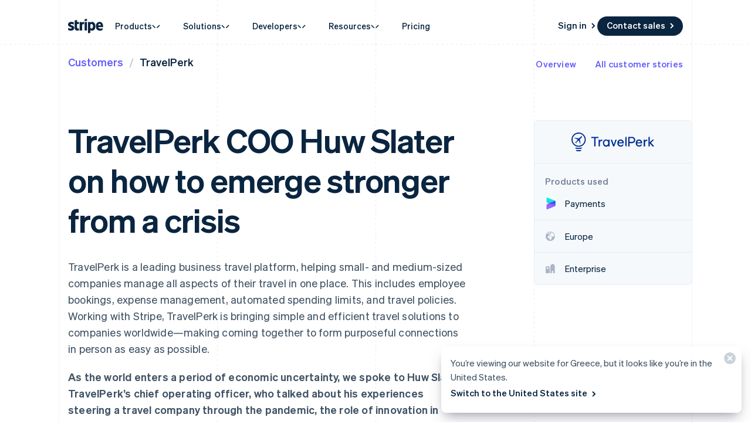

--- FILE ---
content_type: text/css; charset=utf-8
request_url: https://b.stripecdn.com/mkt-statics-srv/assets/v1-AnimatedIcon-0b7478e1f9234aae8838.css
body_size: -319
content:
.AnimatedIcon{--iconSize:40px;--svgSize:96px;width:var(--iconSize);height:var(--iconSize)}.AnimatedIcon__iconContainer{position:relative;left:calc(var(--columnPaddingNormal)*-1)}.AnimatedIcon__icon{position:absolute;top:calc(var(--svgSize)*-1/2 - var(--iconSize)*-1/2);left:0;display:block;pointer-events:none}

--- FILE ---
content_type: text/javascript; charset=utf-8
request_url: https://b.stripecdn.com/mkt-statics-srv/assets/v1-RefreshedProductsNavGroup-EQYU66L3.js
body_size: -163
content:
import"./v1-chunk-QAMXPDSP.js";import{b as o,c as n}from"./v1-chunk-ZDR7RJND.js";import{j as m}from"./v1-chunk-KWARAS4N.js";var s=class extends o{constructor(){super(...arguments);this.movementX=1;this.mouseMove=e=>{let t=e.movementX>0?1:-1;e.clientY<=120||Math.abs(e.movementX)<Math.abs(e.movementY)||t!==this.movementX&&Math.abs(e.movementX)>2&&(this.movementX=t,requestAnimationFrame(()=>{this.setStyles()}))};this.mouseEnter=()=>{this.movementX=1,this.setStyles()};this.setStyles=()=>{var e,t;(e=this.el.parentElement)==null||e.style.setProperty("--mouse-in-dir",this.movementX>0?"right":"left"),(t=this.el.parentElement)==null||t.style.setProperty("--mouse-out-dir",this.movementX>0?"left":"right")}}connect(){return m(this,null,function*(){this.el.addEventListener("mousemove",this.mouseMove),this.el.addEventListener("mouseenter",this.mouseMove)})}disconnect(){this.el.removeEventListener("mousemove",this.mouseMove),this.el.removeEventListener("mouseenter",this.mouseEnter)}};n.register("RefreshedProductsNavGroup",s);


--- FILE ---
content_type: text/javascript; charset=utf-8
request_url: https://b.stripecdn.com/mkt-statics-srv/assets/v1-chunk-OABQ5DF7.js
body_size: 15004
content:
import{e as Be}from"./v1-chunk-KWARAS4N.js";function _e(r,t){if(typeof t!="function"&&t!==null)throw new TypeError("Super expression must either be null or a function");r.prototype=Object.create(t&&t.prototype,{constructor:{value:r,writable:!0,configurable:!0}}),Object.defineProperty(r,"prototype",{writable:!1}),t&&Ae(r,t)}function Ae(r,t){return(Ae=Object.setPrototypeOf?Object.setPrototypeOf.bind():function(i,e){return i.__proto__=e,i})(r,t)}function ke(r){var t=function(){if(typeof Reflect>"u"||!Reflect.construct||Reflect.construct.sham)return!1;if(typeof Proxy=="function")return!0;try{return Boolean.prototype.valueOf.call(Reflect.construct(Boolean,[],function(){})),!0}catch{return!1}}();return function(){var i,e=fe(r);if(t){var o=fe(this).constructor;i=Reflect.construct(e,arguments,o)}else i=e.apply(this,arguments);return Je(this,i)}}function Je(r,t){if(t&&(q(t)==="object"||typeof t=="function"))return t;if(t!==void 0)throw new TypeError("Derived constructors may only return object or undefined");return function(i){if(i===void 0)throw new ReferenceError("this hasn't been initialised - super() hasn't been called");return i}(r)}function fe(r){return(fe=Object.setPrototypeOf?Object.getPrototypeOf.bind():function(t){return t.__proto__||Object.getPrototypeOf(t)})(r)}function Se(r,t){var i=typeof Symbol<"u"&&r[Symbol.iterator]||r["@@iterator"];if(!i){if(Array.isArray(r)||(i=be(r))||t&&r&&typeof r.length=="number"){i&&(r=i);var e=0,o=function(){};return{s:o,n:function(){return e>=r.length?{done:!0}:{done:!1,value:r[e++]}},e:function(a){throw a},f:o}}throw new TypeError(`Invalid attempt to iterate non-iterable instance.
In order to be iterable, non-array objects must have a [Symbol.iterator]() method.`)}var s,c=!0,n=!1;return{s:function(){i=i.call(r)},n:function(){var a=i.next();return c=a.done,a},e:function(a){n=!0,s=a},f:function(){try{c||i.return==null||i.return()}finally{if(n)throw s}}}}function y(){y=function(){return r};var r={},t=Object.prototype,i=t.hasOwnProperty,e=Object.defineProperty||function(m,l,u){m[l]=u.value},o=typeof Symbol=="function"?Symbol:{},s=o.iterator||"@@iterator",c=o.asyncIterator||"@@asyncIterator",n=o.toStringTag||"@@toStringTag";function a(m,l,u){return Object.defineProperty(m,l,{value:u,enumerable:!0,configurable:!0,writable:!0}),m[l]}try{a({},"")}catch{a=function(l,u,g){return l[u]=g}}function h(m,l,u,g){var d=l&&l.prototype instanceof f?l:f,_=Object.create(d.prototype),L=new oe(g||[]);return e(_,"_invoke",{value:Fe(m,u,L)}),_}function p(m,l,u){try{return{type:"normal",arg:m.call(l,u)}}catch(g){return{type:"throw",arg:g}}}r.wrap=h;var v={};function f(){}function k(){}function b(){}var w={};a(w,s,function(){return this});var O=Object.getPrototypeOf,R=O&&O(O(ne([])));R&&R!==t&&i.call(R,s)&&(w=R);var H=b.prototype=f.prototype=Object.create(w);function Oe(m){["next","throw","return"].forEach(function(l){a(m,l,function(u){return this._invoke(l,u)})})}function Y(m,l){var u;e(this,"_invoke",{value:function(g,d){function _(){return new l(function(L,M){(function I(X,ze,Q,Z){var se=p(m[X],m,ze);if(se.type!=="throw"){var ae=se.arg,G=ae.value;return G&&q(G)=="object"&&i.call(G,"__await")?l.resolve(G.__await).then(function(D){I("next",D,Q,Z)},function(D){I("throw",D,Q,Z)}):l.resolve(G).then(function(D){ae.value=D,Q(ae)},function(D){return I("throw",D,Q,Z)})}Z(se.arg)})(g,d,L,M)})}return u=u?u.then(_,_):_()}})}function Fe(m,l,u){var g="suspendedStart";return function(d,_){if(g==="executing")throw new Error("Generator is already running");if(g==="completed"){if(d==="throw")throw _;return Le()}for(u.method=d,u.arg=_;;){var L=u.delegate;if(L){var M=we(L,u);if(M){if(M===v)continue;return M}}if(u.method==="next")u.sent=u._sent=u.arg;else if(u.method==="throw"){if(g==="suspendedStart")throw g="completed",u.arg;u.dispatchException(u.arg)}else u.method==="return"&&u.abrupt("return",u.arg);g="executing";var I=p(m,l,u);if(I.type==="normal"){if(g=u.done?"completed":"suspendedYield",I.arg===v)continue;return{value:I.arg,done:u.done}}I.type==="throw"&&(g="completed",u.method="throw",u.arg=I.arg)}}}function we(m,l){var u=l.method,g=m.iterator[u];if(g===void 0)return l.delegate=null,u==="throw"&&m.iterator.return&&(l.method="return",l.arg=void 0,we(m,l),l.method==="throw")||u!=="return"&&(l.method="throw",l.arg=new TypeError("The iterator does not provide a '"+u+"' method")),v;var d=p(g,m.iterator,l.arg);if(d.type==="throw")return l.method="throw",l.arg=d.arg,l.delegate=null,v;var _=d.arg;return _?_.done?(l[m.resultName]=_.value,l.next=m.nextLoc,l.method!=="return"&&(l.method="next",l.arg=void 0),l.delegate=null,v):_:(l.method="throw",l.arg=new TypeError("iterator result is not an object"),l.delegate=null,v)}function We(m){var l={tryLoc:m[0]};1 in m&&(l.catchLoc=m[1]),2 in m&&(l.finallyLoc=m[2],l.afterLoc=m[3]),this.tryEntries.push(l)}function re(m){var l=m.completion||{};l.type="normal",delete l.arg,m.completion=l}function oe(m){this.tryEntries=[{tryLoc:"root"}],m.forEach(We,this),this.reset(!0)}function ne(m){if(m){var l=m[s];if(l)return l.call(m);if(typeof m.next=="function")return m;if(!isNaN(m.length)){var u=-1,g=function d(){for(;++u<m.length;)if(i.call(m,u))return d.value=m[u],d.done=!1,d;return d.value=void 0,d.done=!0,d};return g.next=g}}return{next:Le}}function Le(){return{value:void 0,done:!0}}return k.prototype=b,e(H,"constructor",{value:b,configurable:!0}),e(b,"constructor",{value:k,configurable:!0}),k.displayName=a(b,n,"GeneratorFunction"),r.isGeneratorFunction=function(m){var l=typeof m=="function"&&m.constructor;return!!l&&(l===k||(l.displayName||l.name)==="GeneratorFunction")},r.mark=function(m){return Object.setPrototypeOf?Object.setPrototypeOf(m,b):(m.__proto__=b,a(m,n,"GeneratorFunction")),m.prototype=Object.create(H),m},r.awrap=function(m){return{__await:m}},Oe(Y.prototype),a(Y.prototype,c,function(){return this}),r.AsyncIterator=Y,r.async=function(m,l,u,g,d){d===void 0&&(d=Promise);var _=new Y(h(m,l,u,g),d);return r.isGeneratorFunction(l)?_:_.next().then(function(L){return L.done?L.value:_.next()})},Oe(H),a(H,n,"Generator"),a(H,s,function(){return this}),a(H,"toString",function(){return"[object Generator]"}),r.keys=function(m){var l=Object(m),u=[];for(var g in l)u.push(g);return u.reverse(),function d(){for(;u.length;){var _=u.pop();if(_ in l)return d.value=_,d.done=!1,d}return d.done=!0,d}},r.values=ne,oe.prototype={constructor:oe,reset:function(m){if(this.prev=0,this.next=0,this.sent=this._sent=void 0,this.done=!1,this.delegate=null,this.method="next",this.arg=void 0,this.tryEntries.forEach(re),!m)for(var l in this)l.charAt(0)==="t"&&i.call(this,l)&&!isNaN(+l.slice(1))&&(this[l]=void 0)},stop:function(){this.done=!0;var m=this.tryEntries[0].completion;if(m.type==="throw")throw m.arg;return this.rval},dispatchException:function(m){if(this.done)throw m;var l=this;function u(I,X){return _.type="throw",_.arg=m,l.next=I,X&&(l.method="next",l.arg=void 0),!!X}for(var g=this.tryEntries.length-1;g>=0;--g){var d=this.tryEntries[g],_=d.completion;if(d.tryLoc==="root")return u("end");if(d.tryLoc<=this.prev){var L=i.call(d,"catchLoc"),M=i.call(d,"finallyLoc");if(L&&M){if(this.prev<d.catchLoc)return u(d.catchLoc,!0);if(this.prev<d.finallyLoc)return u(d.finallyLoc)}else if(L){if(this.prev<d.catchLoc)return u(d.catchLoc,!0)}else{if(!M)throw new Error("try statement without catch or finally");if(this.prev<d.finallyLoc)return u(d.finallyLoc)}}}},abrupt:function(m,l){for(var u=this.tryEntries.length-1;u>=0;--u){var g=this.tryEntries[u];if(g.tryLoc<=this.prev&&i.call(g,"finallyLoc")&&this.prev<g.finallyLoc){var d=g;break}}d&&(m==="break"||m==="continue")&&d.tryLoc<=l&&l<=d.finallyLoc&&(d=null);var _=d?d.completion:{};return _.type=m,_.arg=l,d?(this.method="next",this.next=d.finallyLoc,v):this.complete(_)},complete:function(m,l){if(m.type==="throw")throw m.arg;return m.type==="break"||m.type==="continue"?this.next=m.arg:m.type==="return"?(this.rval=this.arg=m.arg,this.method="return",this.next="end"):m.type==="normal"&&l&&(this.next=l),v},finish:function(m){for(var l=this.tryEntries.length-1;l>=0;--l){var u=this.tryEntries[l];if(u.finallyLoc===m)return this.complete(u.completion,u.afterLoc),re(u),v}},catch:function(m){for(var l=this.tryEntries.length-1;l>=0;--l){var u=this.tryEntries[l];if(u.tryLoc===m){var g=u.completion;if(g.type==="throw"){var d=g.arg;re(u)}return d}}throw new Error("illegal catch attempt")},delegateYield:function(m,l,u){return this.delegate={iterator:ne(m),resultName:l,nextLoc:u},this.method==="next"&&(this.arg=void 0),v}},r}function z(r){return function(t){if(Array.isArray(t))return he(t)}(r)||function(t){if(typeof Symbol<"u"&&t[Symbol.iterator]!=null||t["@@iterator"]!=null)return Array.from(t)}(r)||be(r)||function(){throw new TypeError(`Invalid attempt to spread non-iterable instance.
In order to be iterable, non-array objects must have a [Symbol.iterator]() method.`)}()}function A(r,t){if(!(r instanceof t))throw new TypeError("Cannot call a class as a function")}function Ie(r,t){for(var i=0;i<t.length;i++){var e=t[i];e.enumerable=e.enumerable||!1,e.configurable=!0,"value"in e&&(e.writable=!0),Object.defineProperty(r,(o=e.key,s=void 0,s=function(c,n){if(q(c)!=="object"||c===null)return c;var a=c[Symbol.toPrimitive];if(a!==void 0){var h=a.call(c,n||"default");if(q(h)!=="object")return h;throw new TypeError("@@toPrimitive must return a primitive value.")}return(n==="string"?String:Number)(c)}(o,"string"),q(s)==="symbol"?s:String(s)),e)}var o,s}function N(r,t,i){return t&&Ie(r.prototype,t),i&&Ie(r,i),Object.defineProperty(r,"prototype",{writable:!1}),r}function B(r,t){return function(i){if(Array.isArray(i))return i}(r)||function(i,e){var o=i==null?null:typeof Symbol<"u"&&i[Symbol.iterator]||i["@@iterator"];if(o!=null){var s,c,n,a,h=[],p=!0,v=!1;try{if(n=(o=o.call(i)).next,e===0){if(Object(o)!==o)return;p=!1}else for(;!(p=(s=n.call(o)).done)&&(h.push(s.value),h.length!==e);p=!0);}catch(f){v=!0,c=f}finally{try{if(!p&&o.return!=null&&(a=o.return(),Object(a)!==a))return}finally{if(v)throw c}}return h}}(r,t)||be(r,t)||function(){throw new TypeError(`Invalid attempt to destructure non-iterable instance.
In order to be iterable, non-array objects must have a [Symbol.iterator]() method.`)}()}function be(r,t){if(r){if(typeof r=="string")return he(r,t);var i=Object.prototype.toString.call(r).slice(8,-1);return i==="Object"&&r.constructor&&(i=r.constructor.name),i==="Map"||i==="Set"?Array.from(r):i==="Arguments"||/^(?:Ui|I)nt(?:8|16|32)(?:Clamped)?Array$/.test(i)?he(r,t):void 0}}function he(r,t){(t==null||t>r.length)&&(t=r.length);for(var i=0,e=new Array(t);i<t;i++)e[i]=r[i];return e}function q(r){return(q=typeof Symbol=="function"&&typeof Symbol.iterator=="symbol"?function(t){return typeof t}:function(t){return t&&typeof Symbol=="function"&&t.constructor===Symbol&&t!==Symbol.prototype?"symbol":typeof t})(r)}function S(r,t,i,e){return new(i||(i=Promise))(function(o,s){function c(h){try{a(e.next(h))}catch(p){s(p)}}function n(h){try{a(e.throw(h))}catch(p){s(p)}}function a(h){var p;h.done?o(h.value):(p=h.value,p instanceof i?p:new i(function(v){v(p)})).then(c,n)}a((e=e.apply(r,t||[])).next())})}function E(r){if(!P)return!1;var t;try{t=window[r];var i="__storage_test__";return t.setItem(i,i),t.removeItem(i),!0}catch(e){return!(!(e instanceof DOMException)||e.code!==22&&e.code!==1014&&e.name!=="QuotaExceededError"&&e.name!=="NS_ERROR_DOM_QUOTA_REACHED"||!t||t.length===0)}}function ye(r){return typeof r=="string"&&!!r.trim()}function ve(r,t){var i=r.split(";").filter(ye),e=i.shift().split("="),o=e.shift(),s=e.join("=");t=t?Object.assign({},V,t):V;try{s=t.decodeValues?decodeURIComponent(s):s}catch(n){console.error("set-cookie-parser encountered an error while decoding a cookie with value '"+s+"'. Set options.decodeValues to false to disable this feature.",n)}var c={name:o,value:s};return i.forEach(function(n){var a=n.split("="),h=a.shift().trimLeft().toLowerCase(),p=a.join("=");h==="expires"?c.expires=new Date(p):h==="max-age"?c.maxAge=parseInt(p,10):h==="secure"?c.secure=!0:h==="httponly"?c.httpOnly=!0:h==="samesite"?c.sameSite=p:c[h]=p}),c}function Ve(r,t){if(t=t?Object.assign({},V,t):V,!r)return t.map?{}:[];if(r.headers&&r.headers["set-cookie"])r=r.headers["set-cookie"];else if(r.headers){var i=r.headers[Object.keys(r.headers).find(function(e){return e.toLowerCase()==="set-cookie"})];i||!r.headers.cookie||t.silent||console.warn("Warning: set-cookie-parser appears to have been called on a request object. It is designed to parse Set-Cookie headers from responses, not Cookie headers from requests. Set the option {silent: true} to suppress this warning."),r=i}return Array.isArray(r)||(r=[r]),(t=t?Object.assign({},V,t):V).map?r.filter(ye).reduce(function(e,o){var s=ve(o,t);return e[s.name]=s,e},{}):r.filter(ye).map(function(e){return ve(e,t)})}var $,T,P,Ee,ge,Ne,Ke,Re,He,C,x,Me,qe,De,Te,Ue,$e,Ye,Pe,Xe,Qe,ie,Ze,ee,U,et,ce,xe,le,me,ue,pe,F,V,de,tt,Ge,it,j,rt,ot,mt,nt,je,J,st,W,ut,at,Ce,K,ct,te,pt,dt,ft,lt=Be(()=>{$={authentication:{necessary:!0},essential:{necessary:!0},functional:{necessary:!1,token:"f",deprecatedTokens:{1:["p","s"]}},advertising:{necessary:!1,token:"a"}};T=function(r,t,i){return r(i={path:t,exports:{},require:function(e,o){return function(){throw new Error("Dynamic requires are not currently supported by @rollup/plugin-commonjs")}(o==null&&i.path)}},i.exports),i.exports}(function(r,t){var i;i=function(){function e(){for(var s=0,c={};s<arguments.length;s++){var n=arguments[s];for(var a in n)c[a]=n[a]}return c}function o(s){return s.replace(/(%[0-9A-Z]{2})+/g,decodeURIComponent)}return function s(c){function n(){}function a(p,v,f){if(typeof document<"u"){typeof(f=e({path:"/"},n.defaults,f)).expires=="number"&&(f.expires=new Date(1*new Date+864e5*f.expires)),f.expires=f.expires?f.expires.toUTCString():"";try{var k=JSON.stringify(v);/^[\{\[]/.test(k)&&(v=k)}catch{}v=c.write?c.write(v,p):encodeURIComponent(String(v)).replace(/%(23|24|26|2B|3A|3C|3E|3D|2F|3F|40|5B|5D|5E|60|7B|7D|7C)/g,decodeURIComponent),p=encodeURIComponent(String(p)).replace(/%(23|24|26|2B|5E|60|7C)/g,decodeURIComponent).replace(/[\(\)]/g,escape);var b="";for(var w in f)f[w]&&(b+="; "+w,f[w]!==!0&&(b+="="+f[w].split(";")[0]));return document.cookie=p+"="+v+b}}function h(p,v){if(typeof document<"u"){for(var f={},k=document.cookie?document.cookie.split("; "):[],b=0;b<k.length;b++){var w=k[b].split("="),O=w.slice(1).join("=");v||O.charAt(0)!=='"'||(O=O.slice(1,-1));try{var R=o(w[0]);if(O=(c.read||c)(O,R)||o(O),v)try{O=JSON.parse(O)}catch{}if(f[R]=O,p===R)break}catch{}}return p?f[p]:f}}return n.set=a,n.get=function(p){return h(p,!1)},n.getJSON=function(p){return h(p,!0)},n.remove=function(p,v){a(p,"",e(v,{expires:-1}))},n.defaults={},n.withConverter=s,n}(function(){})},r.exports=i()}),P=function(){try{return!!window}catch{return!1}}()&&(typeof window>"u"?"undefined":q(window))==="object"&&(typeof document>"u"?"undefined":q(document))==="object"&&document.nodeType===9;ge=function(r,t){return!!t&&(r===t||t.length!==0&&t[0]==="."&&(t===".".concat(r)||r.length>t.length&&r.endsWith(t)))},Ne=function(r){return!!(r.match(/(\.)?link.com?\//i)||r.match("mkt-mydev.dev.stripe.me")&&r.match("host=link")||r.match("-mkt.tunnel.stripe.me")&&r.match("host=link")||r.match(/mkt(\.qa)?\.corp\.stripe\.com/i)&&r.match("host=link")||r.match("link_app-mydev.dev.stripe.me")||r.match("link_support_site-mydev.dev.stripe.com"))},Ke=["stripe.com","stripe.dev","stripe.global","stripe.partners","increment.com","link.co","link.com"],Re=P&&(Ee=window.location.hostname,Ke.some(function(r){var t="(^|.)".concat(r.replace(/\./g,"\\."),"$");return new RegExp(t).test(Ee)})),He="[stripe-cookies]",C=function(r){if(!Re){for(var t,i=arguments.length,e=new Array(i>1?i-1:0),o=1;o<i;o++)e[o-1]=arguments[o];(t=console).warn.apply(t,["".concat(He," ").concat(r)].concat(e))}},x=function(r){if(!Re){for(var t,i=arguments.length,e=new Array(i>1?i-1:0),o=1;o<i;o++)e[o-1]=arguments[o];(t=console).error.apply(t,["".concat(He," ").concat(r)].concat(e))}},Me="-mydev.dev.stripe.me",qe="-stripejs.tunnel.stripe.me",De="-mkt.tunnel.stripe.me",Te=[/(^|\.)qa\.stripe\.com$/,/(^|\.)(link|admin|docs)\.qa\.corp\.stripe\.com$/,/(^|\.)qa-dashboard\.stripe\.com$/,/(^|\.)qa-docs\.stripe\.com$/,/(^|\.)qa-bfcm\.stripe\.com$/],Ue=[/(^|\.)qa\.link\.co$/,/(^|\.)qa-app\.stripe\.co$/],$e=[/(^|\.)qa\.link\.com$/,/(^|\.)qa-app\.link\.com$/],Ye=[/(^|\.)preprod\.stripe\.com$/,/(^|\.)(link|admin|docs)\.preprod\.corp\.stripe\.com$/,/(^|\.)preprod-dashboard\.stripe\.com$/,/(^|\.)preprod-dashboard\.stripe\.com$/,/(^|\.)preprod-docs\.stripe\.com$/],Pe=["https://c.stripe.dev/cookie","https://c.stripe.global/cookie","https://c.stripe.partners/cookie","https://c.increment.com/cookie"],Xe=["https://qa-c.stripe.dev/cookie","https://qa-c.stripe.global/cookie","https://qa-c.stripe.partners/cookie","https://qa-c.increment.com/cookie"],Qe=function(){var r=arguments.length>0&&arguments[0]!==void 0?arguments[0]:P?window.location.href:"";return Ne(r)?r.match(/(\.)?link.co([^m]|\b)/i)?"https://link.co":"https://link.com":"https://stripe.com"},ie=function(r){var t=arguments.length>1&&arguments[1]!==void 0?arguments[1]:P?window.location.href:"",i=Qe(t)+r;if(!P||!window.URL||!window.URLSearchParams)return i;var e=new URL(t),o=new URL(i);if(e.hostname.match(Me)||e.hostname.match(qe)){var s,c=e.hostname.split(".",1),n=B(c,1),a=n[0];if(a.split("--",1)[0]!==a){var h=a.split("--",1),p=B(h,1);s=p[0],s+="-"}else{var v=a.split("-",1),f=B(v,1);s=f[0]}return o.hostname="".concat(s,"-mkt-mydev.dev.stripe.me"),a.includes("manage-dashboard-proxy-mydev")&&(o.hostname="stripe.com"),i.includes("link.co")&&(o.search=new URLSearchParams({$host:"link"}).toString()),o.toString()}return e.hostname.match(/(^|-)(dev|iso|corpiso)\.dev\.stripe\.me$/)?i.replace("stripe.com",e.hostname):Te.some(function(k){return k.test(e.hostname)})?i.replace("stripe.com","qa.stripe.com"):Ye.some(function(k){return k.test(e.hostname)})?i.replace("stripe.com","preprod.stripe.com"):Ue.some(function(k){return k.test(e.hostname)})?i.replace("link.co","qa.link.co"):$e.some(function(k){return k.test(e.hostname)})?i.replace("link.com","qa.link.com"):e.hostname.match(/(^|\.)preprod\.link\.co$/)||e.hostname.match(/(^|\.)preprod-app\.stripe\.co$/)?i.replace("link.co","preprod.link.co"):e.hostname.match(/(^|\.)preprod\.link\.com$/)||e.hostname.match(/(^|\.)preprod-app\.link\.com$/)?i.replace("link.com","preprod.link.com"):((e.hostname.match(/mkt(\.qa)?\.corp\.stripe\.com/i)||e.hostname.match(De))&&(o.hostname=e.hostname,i.includes("link.co")&&(o.search=new URLSearchParams({$host:"link"}).toString())),o.toString())},Ze=function(){var r,t=arguments.length>0&&arguments[0]!==void 0?arguments[0]:P?window.location.href:"";try{r=new URL(t).hostname}catch{return Pe}return[Me,qe,De].concat(Te,Ue,$e,[/(^|-)(dev|iso|corpiso)\.dev\.stripe\.me$/,/mkt\.qa\.corp\.stripe\.com/i]).some(function(i){return r.match(i)})?Xe:Pe},ee=Object.keys($),U=function(){function r(t,i,e){A(this,r),this._parsed_version=t,this._permissions=e,this._timestamp=i}return N(r,[{key:"version",get:function(){return this._parsed_version}},{key:"timestamp",get:function(){return this._timestamp}},{key:"get",value:function(t){return this._permissions[t]}},{key:"getAll",value:function(){return Object.assign({},this._permissions)}},{key:"toString",value:function(){var t=this,i=ee.reduce(function(o,s){var c=$[s];return c&&!c.necessary&&t._permissions[s]?[].concat(z(o),[c.token]):o},[]).sort(),e=Math.floor(this.timestamp.valueOf()/1e3);return"".concat(r.CURRENT_VERSION,":").concat(e,"|").concat(i.join(""))}}],[{key:"deserialize",value:function(t){var i=B(t.split(":",2),2),e=i[0],o=i[1].split("|"),s=new Date(1e3*Number(o[0])),c=o[1].split(""),n=ee.reduce(function(a,h){var p=$[h];if(p.necessary)a[h]=!0;else if(p.token){var v=p.token,f=p.deprecatedTokens,k=f?.[e],b=[v].concat(z(k||[]));a[h]=b.some(function(w){return c.indexOf(w)>=0})}return a},{});return new r(e,s,n)}},{key:"get",value:function(){try{var t=T.get("cookie-perms");if(t)return r.deserialize(t)}catch{}return null}},{key:"set",value:function(t){return S(this,void 0,void 0,y().mark(function i(){var e,o,s,c=this;return y().wrap(function(n){for(;;)switch(n.prev=n.next){case 0:if(e=function(a){return S(c,void 0,void 0,y().mark(function h(){return y().wrap(function(p){for(;;)switch(p.prev=p.next){case 0:return p.prev=0,p.next=3,fetch(a,{method:"post",body:JSON.stringify(t),credentials:"include",headers:{"Content-Type":"application/json","X-Requested-With":"cookies"}});case 3:return p.abrupt("return",p.sent);case 6:p.prev=6,p.t0=p.catch(0),p.t0 instanceof Error?x(p.t0.message):x("Unexpected error",p.t0);case 9:case"end":return p.stop()}},h,null,[[0,6]])}))},o=ie("/cookie-settings/update"),!Ne(o)){n.next=7;break}return n.next=5,e(o);case 5:n.next=10;break;case 7:return s=Ze(),n.next=10,Promise.all([o].concat(z(s)).map(e));case 10:return n.abrupt("return",r.get());case 11:case"end":return n.stop()}},i)}))}},{key:"allowAll",value:function(){return S(this,void 0,void 0,y().mark(function t(){var i;return y().wrap(function(e){for(;;)switch(e.prev=e.next){case 0:return i=ee.reduce(function(o,s){return $[s].necessary||(o[s]=!0),o},{}),e.abrupt("return",r.set(i));case 2:case"end":return e.stop()}},t)}))}},{key:"rejectAll",value:function(){return S(this,void 0,void 0,y().mark(function t(){var i;return y().wrap(function(e){for(;;)switch(e.prev=e.next){case 0:return i=ee.reduce(function(o,s){return $[s].necessary||(o[s]=!1),o},{}),e.abrupt("return",r.set(i));case 2:case"end":return e.stop()}},t)}))}}]),r}();U.CURRENT_VERSION="2";et=function(){function r(t){A(this,r),this._getPermissions=t,this._callbacks=[]}return N(r,[{key:"addCallback",value:function(t){this._callbacks.indexOf(t)>=0?x("PermissionsWatcher.addCallback() was called for a function that was already registered with the PermissionsWatcher."):(this._callbacks.push(t),this._interval||this._pollForPermissionsChanges())}},{key:"removeCallback",value:function(t){var i=this._callbacks.indexOf(t);i<0?x("PermissionsWatcher.removeCallback() was called for a function that wasn't registered with the PermissionsWatcher."):(this._callbacks.splice(i,1),this._interval&&this._callbacks.length===0&&(clearInterval(this._interval),this._interval=null))}},{key:"_pollForPermissionsChanges",value:function(){var t=this,i=this._getPermissions();this._interval=setInterval(function(){var e=t._getPermissions();if(e!==null){var o=i===null&&e!==null,s=i&&e&&i.timestamp!==e.timestamp;(o||s)&&t._callbacks.forEach(function(c){return c(e)}),i=e}},100)}}]),r}(),ce=null,xe=function(){function r(t){A(this,r),this._watcher=new et(function(){return U.get()}),t.enforcementMode&&(this._enforcementModeValue=t.enforcementMode)}return N(r,[{key:"getEnforcementMode",value:function(){return S(this,void 0,void 0,y().mark(function t(){return y().wrap(function(i){for(;;)switch(i.prev=i.next){case 0:return i.abrupt("return",this.getEnforcementModeMaybeSync());case 1:case"end":return i.stop()}},t,this)}))}},{key:"getEnforcementModeMaybeSync",value:function(){var t=this;if(!this._enforcementModeValue){var i=function(){return ce||(ce=Promise.race([S(void 0,void 0,void 0,y().mark(function e(){var o,s,c,n;return y().wrap(function(a){for(;;)switch(a.prev=a.next){case 0:return o="restricted",a.prev=1,a.next=4,fetch(ie("/cookie-settings/enforcement-mode"));case 4:return s=a.sent,a.next=7,s.json();case 7:c=a.sent,(n=c.mode)!=="restricted"&&n!=="open"&&n!=="functional"||(o=n),a.next=14;break;case 12:a.prev=12,a.t0=a.catch(1);case 14:return a.abrupt("return",o);case 15:case"end":return a.stop()}},e,null,[[1,12]])})),new Promise(function(e){setTimeout(function(){return e("restricted")},1e3)})])),ce}();i.then(function(e){t._enforcementModeValue=e}),this._enforcementModeValue=i}return this._enforcementModeValue}},{key:"getPermissions",value:function(){return U.get()}},{key:"setPermissions",value:function(t){return S(this,void 0,void 0,y().mark(function i(){return y().wrap(function(e){for(;;)switch(e.prev=e.next){case 0:return e.abrupt("return",U.set(t));case 1:case"end":return e.stop()}},i)}))}},{key:"allowAll",value:function(){return S(this,void 0,void 0,y().mark(function t(){return y().wrap(function(i){for(;;)switch(i.prev=i.next){case 0:return i.abrupt("return",U.allowAll());case 1:case"end":return i.stop()}},t)}))}},{key:"rejectAll",value:function(){return S(this,void 0,void 0,y().mark(function t(){return y().wrap(function(i){for(;;)switch(i.prev=i.next){case 0:return i.abrupt("return",U.rejectAll());case 1:case"end":return i.stop()}},t)}))}},{key:"isCategoryAllowed",value:function(t){var i=arguments.length>1&&arguments[1]!==void 0&&arguments[1];return S(this,void 0,void 0,y().mark(function e(){return y().wrap(function(o){for(;;)switch(o.prev=o.next){case 0:return o.abrupt("return",this.isCategoryAllowedMaybeSync(t,i));case 1:case"end":return o.stop()}},e,this)}))}},{key:"isCategoryAllowedMaybeSync",value:function(t){var i=arguments.length>1&&arguments[1]!==void 0&&arguments[1],e=U.get();if($[t].necessary)return!0;if(!i&&t==="advertising"&&typeof navigator<"u"){var o=navigator;if(o?.globalPrivacyControl)return!1}if(e)return!!e.get(t);var s=this.getEnforcementModeMaybeSync();return typeof s=="string"?s==="functional"?t!=="advertising":s!=="restricted":s.then(function(c){return c==="functional"?t!=="advertising":c!=="restricted"})}},{key:"areCategoriesAllowed",value:function(){for(var t=arguments.length,i=new Array(t),e=0;e<t;e++)i[e]=arguments[e];return S(this,void 0,void 0,y().mark(function o(){var s,c,n;return y().wrap(function(a){for(;;)switch(a.prev=a.next){case 0:s=0,c=i;case 1:if(!(s<c.length)){a.next=11;break}return n=c[s],a.next=5,this.isCategoryAllowed(n);case 5:if(a.sent){a.next=8;break}return a.abrupt("return",!1);case 8:s++,a.next=1;break;case 11:return a.abrupt("return",!0);case 12:case"end":return a.stop()}},o,this)}))}},{key:"shouldShowBanner",value:function(){return S(this,void 0,void 0,y().mark(function t(){var i;return y().wrap(function(e){for(;;)switch(e.prev=e.next){case 0:if(!this.getPermissions()){e.next=3;break}return e.abrupt("return",!1);case 3:return e.next=5,this.getEnforcementMode();case 5:return i=e.sent,e.abrupt("return",i==="restricted"||i==="functional");case 7:case"end":return e.stop()}},t,this)}))}},{key:"watchPermissions",value:function(t){this._watcher.addCallback(t)}},{key:"unwatchPermissions",value:function(t){this._watcher.removeCallback(t)}}]),r}(),le=function(){function r(t,i){A(this,r),this.name=t,this.category=i.category,this.lifetime=i.lifetime,this.domains=i.domains,this.secure=i.secure!==!1,this.httpOnly=i.httpOnly!==!1,this.sameSite=i.sameSite||"Lax",this.name.indexOf("*")>=0?(this.inexact=!0,this._regexp=new RegExp(t.replace("*",".+"))):this.inexact=!1}return N(r,[{key:"isMatch",value:function(t){return this.name===t||this._regexp&&this._regexp.test(t)}},{key:"resolveDomain",value:function(t,i){if(!this.name.startsWith("__Host-")){var e=[];this.domains&&(e=this.domains.map(function(s){return i[s]||s}));var o=t;if(!o&&P&&(o=document.location.host),o&&o.match("dev.stripe.me"))return".dev.stripe.me";if(o&&!e.some(function(s){return ge(o,s)}))throw new Error("The ".concat(this.name," cookie is not allowed to be set on the ").concat(o," domain."));return o||e[0]}}},{key:"resolveExpiry",value:function(t){if(this.lifetime!=="forever"){if(this.lifetime!=="session"){var i=this.lifetime||0;if(t){if(i<t)throw new Error("The ".concat(this.name," cookie has a maximum lifetime of ").concat(this.lifetime," seconds."));i=t}return new Date(Date.now()+1e3*i)}if(t)throw new Error("The ".concat(this.name," cookie cannot have a lifetime, because it is a session cookie."))}}}]),r}(),me={"__Secure-1PAPISID":{category:"essential",domains:[".google.com"],lifetime:31536e3,secure:!0,httpOnly:!1,sameSite:"Lax"},"__Secure-1PSID":{category:"essential",domains:[".google.com"],lifetime:31536e3,secure:!0,httpOnly:!1,sameSite:"Lax"},"__Secure-1PSIDCC":{category:"essential",domains:[".google.com"],lifetime:31536e3,secure:!0,httpOnly:!1,sameSite:"Lax"},"__Secure-3PAPISID":{category:"essential",domains:[".google.com"],lifetime:31536e3,secure:!0,httpOnly:!1,sameSite:"Lax"},"__Secure-3PSID":{category:"essential",domains:[".google.com"],lifetime:31536e3,secure:!0,httpOnly:!1,sameSite:"Lax"},"__Secure-3PSIDCC":{category:"essential",domains:[".google.com"],lifetime:31536e3,secure:!0,httpOnly:!1,sameSite:"Lax"},__stripe_mid:{category:"essential",domains:[".checkout.stripe.com",".link.co",".link.com","request"],lifetime:31536e3,secure:!0,httpOnly:!1,sameSite:"Lax"},__stripe_orig_props:{category:"functional",domains:[".stripe.com"],lifetime:31536e3,secure:!0,httpOnly:!0,sameSite:"Lax"},__stripe_sid:{category:"essential",domains:[".checkout.stripe.com",".link.co",".link.com","request"],lifetime:1800,secure:!0,httpOnly:!1,sameSite:"Lax"},_cfduid:{category:"advertising",domains:[".stripecdn.com",".stripe.com",".go.stripe.global"],lifetime:31536e3,secure:!0,httpOnly:!1,sameSite:"Lax"},_fbp:{category:"advertising",domains:[".facebook.com",".stripe.com",".stripe.events",".go.stripe.global"],lifetime:7862400,secure:!0,httpOnly:!1,sameSite:"Lax"},_forum_session:{category:"authentication",domains:[".discuss.stripe.community"],lifetime:"session",secure:!0,httpOnly:!0,sameSite:"Lax"},_ga:{category:"advertising",domains:[".stripe.com",".stripe.events",".go.stripe.global"],lifetime:31536e3,secure:!0,httpOnly:!1,sameSite:"Lax"},"_ga*":{category:"functional",domains:[".stripe.com",".stripe.events",".go.stripe.global",".link.co",".link.com",".portal.stripe.partners"],lifetime:5184e3,secure:!0,httpOnly:!1,sameSite:"Lax"},_gat:{category:"functional",domains:[".stripe.com",".stripe.events",".go.stripe.global",".portal.stripe.partners"],lifetime:60,secure:!0,httpOnly:!1,sameSite:"Lax"},_gat_stripe_com:{category:"functional",domains:[".stripe.com",".stripe.events",".go.stripe.global"],lifetime:60,secure:!0,httpOnly:!1,sameSite:"Lax"},"_gat_UA-12675062-5":{category:"functional",domains:[".stripe.com"],lifetime:60,secure:!0,httpOnly:!1,sameSite:"Lax"},"_gat_UA-12675062-14":{category:"functional",domains:[".link.co",".link.com"],lifetime:60,secure:!0,httpOnly:!1,sameSite:"Lax"},"_gac_gb_G-SEKFWD1C9J":{category:"advertising",domains:[".stripe.com",".go.stripe.global"],lifetime:5184e3,secure:!0,httpOnly:!1,sameSite:"Lax"},_gcl_au:{category:"advertising",domains:[".stripe.com",".go.stripe.global"],lifetime:7862400,secure:!0,httpOnly:!1,sameSite:"Lax"},_gid:{category:"functional",domains:[".stripe.com",".go.stripe.global",".link.co",".link.com",".portal.stripe.partners"],lifetime:86400,secure:!0,httpOnly:!1,sameSite:"Lax"},_GRECAPTCHA:{category:"essential",domains:[".stripe.com"],lifetime:15811200,secure:!0,httpOnly:!0,sameSite:"Lax"},_guid:{category:"advertising",domains:[".stripe.com",".linkedin.com",".ads.linkedin.com",".go.stripe.global"],lifetime:86400,secure:!0,httpOnly:!1,sameSite:"Lax"},_mkto_trk:{category:"advertising",domains:[".stripecdn.com",".stripe.com",".go.stripe.global"],lifetime:63072e3,secure:!0,httpOnly:!1,sameSite:"Lax"},_pxhd:{category:"advertising",domains:[".stripecdn.com",".stripe.com",".go.stripe.global"],lifetime:31536e3,secure:!0,httpOnly:!1,sameSite:"Lax"},_t:{category:"authentication",domains:[".discuss.stripe.community"],lifetime:5270400,secure:!0,httpOnly:!0,sameSite:"Lax"},_uetmsclkid:{category:"advertising",domains:[".stripe.com"],lifetime:7776e3,secure:!0,httpOnly:!1,sameSite:"Lax"},_uetsid:{category:"advertising",domains:[".stripe.com"],lifetime:86400,secure:!0,httpOnly:!1,sameSite:"Lax"},_uetvid:{category:"advertising",domains:[".stripe.com"],lifetime:34214400,secure:!0,httpOnly:!1,sameSite:"Lax"},aam_uuid:{category:"advertising",domains:[".stripe.com",".linkedin.com",".ads.linkedin.com",".go.stripe.global"],lifetime:2592e3,secure:!0,httpOnly:!1,sameSite:"Lax"},act_token:{category:"essential",domains:["dashboard.stripe.com"],lifetime:"session",secure:!0,httpOnly:!0,sameSite:"Lax"},"allow-unsupported-browser":{category:"functional",domains:[".stripe.com"],lifetime:"session",secure:!0,httpOnly:!0,sameSite:"Lax"},"AMCV_*":{category:"advertising",domains:[".stripe.com",".linkedin.com",".ads.linkedin.com",".go.stripe.global"],lifetime:31536e3,secure:!0,httpOnly:!1,sameSite:"Lax"},AnalyticsSyncHistory:{category:"advertising",domains:[".stripe.com",".linkedin.com",".ads.linkedin.com",".go.stripe.global"],lifetime:2592e3,secure:!0,httpOnly:!1,sameSite:"Lax"},anonymous_overrides:{category:"functional",domains:[".stripe.com"],lifetime:1209600,secure:!0,httpOnly:!0,sameSite:"Lax"},APISID:{category:"essential",domains:[".google.com"],lifetime:31536e3,secure:!0,httpOnly:!1,sameSite:"Lax"},ark_in_cad_opt_out:{category:"functional",domains:[".stripe.com"],lifetime:604800,secure:!0,httpOnly:!1,sameSite:"Lax"},art_token:{category:"essential",domains:["dashboard.stripe.com"],lifetime:"session",secure:!0,httpOnly:!0,sameSite:"Lax"},"__Host-arct_token":{category:"essential",domains:["dashboard.stripe.com"],lifetime:"session",secure:!0,httpOnly:!0,sameSite:"Lax"},atlas_invite:{category:"functional",domains:[".stripe.com"],lifetime:"session",secure:!0,httpOnly:!0,sameSite:"Lax"},bcookie:{category:"advertising",domains:[".stripe.com",".linkedin.com",".ads.linkedin.com",".go.stripe.global"],lifetime:63072e3,secure:!0,httpOnly:!1,sameSite:"Lax"},c_user:{category:"advertising",domains:[".clearbit.com",".facebook.com",".go.stripe.global",".stripe.com",".stripe.events"],lifetime:31536e3,secure:!0,httpOnly:!1,sameSite:"Lax"},cbt_token:{category:"essential",domains:["dashboard.stripe.com","connect.stripe.com"],lifetime:"session",secure:!0,httpOnly:!0,sameSite:"Lax"},eid:{category:"functional",domains:[".checkout.stripe.com"],lifetime:5270400,secure:!0,httpOnly:!1,sameSite:"Lax"},cid:{category:"functional",domains:[".stripe.com",".link.com",".link.co"],lifetime:7862400,secure:!0,httpOnly:!1,sameSite:"Lax"},"__Host-cliauth_token":{category:"authentication",domains:["dashboard.stripe.com"],lifetime:180,secure:!0,httpOnly:!1,sameSite:"Strict"},"color-scheme":{category:"functional",domains:[".stripe.com"],lifetime:15811200,secure:!0,httpOnly:!1,sameSite:"Lax"},connect_locale:{category:"essential",domains:[".connect.stripe.com",".express.stripe.com"],lifetime:"session",secure:!0,httpOnly:!1,sameSite:"Lax"},"cookie-perms":{category:"essential",domains:[".stripe.com",".stripe.dev",".go.stripe.global",".increment.com",".link.co",".link.com"],lifetime:15811200,secure:!0,httpOnly:!1,sameSite:"Lax"},country:{category:"essential",domains:[".link.co",".link.com",".stripe.com"],lifetime:"session",secure:!0,httpOnly:!1,sameSite:"Lax"},csv:{category:"advertising",domains:[".reddit.com",".stripe.com",".stripe.events",".go.stripe.global"],lifetime:15811200,secure:!0,httpOnly:!1,sameSite:"Lax"},datr:{category:"advertising",domains:[".facebook.com",".stripe.com",".stripe.events",".go.stripe.global"],lifetime:63072e3,secure:!0,httpOnly:!1,sameSite:"Lax"},disable_cmd_f_override:{category:"functional",domains:[".stripe.com"],lifetime:15811200,secure:!0,httpOnly:!1,sameSite:"Lax"},"docs.prefs":{category:"functional",domains:[".stripe.com"],lifetime:15811200,secure:!0,httpOnly:!1,sameSite:"Lax"},double_cmd_f_uses:{category:"functional",domains:[".stripe.com"],lifetime:15811200,secure:!0,httpOnly:!1,sameSite:"Lax"},dpr:{category:"advertising",domains:[".facebook.com",".stripe.com",".stripe.events",".go.stripe.global"],lifetime:604800,secure:!0,httpOnly:!1,sameSite:"Lax"},edgebucket:{category:"advertising",domains:[".reddit.com",".stripe.com",".stripe.events",".go.stripe.global"],lifetime:39484800,secure:!0,httpOnly:!1,sameSite:"Lax"},ev:{category:"functional",domains:[".stripe.com"],lifetime:5270400,secure:!0,httpOnly:!1,sameSite:"Lax"},"expanded-topics":{category:"functional",domains:[".stripe.com"],lifetime:15811200,secure:!0,httpOnly:!1,sameSite:"Lax"},fr:{category:"advertising",domains:[".facebook.com",".stripe.com",".stripe.events",".go.stripe.global"],lifetime:7862400,secure:!0,httpOnly:!1,sameSite:"Lax"},"__Secure-f-visitor-id":{category:"essential",domains:[".link.com",".stripe.com",".stripecdn.com"],lifetime:86400,secure:!0,httpOnly:!1,sameSite:"None"},gh_src:{category:"functional",domains:[".stripe.com"],lifetime:63072e3,secure:!0,httpOnly:!1,sameSite:"Lax"},GPS:{category:"advertising",domains:[".youtube.com"],lifetime:1800,secure:!0,httpOnly:!0,sameSite:"Lax"},handoff:{category:"essential",domains:[".stripe.com"],lifetime:9e4,secure:!0,httpOnly:!0,sameSite:"Lax"},has_intentionally_selected_curl:{category:"functional",domains:[".stripe.com"],lifetime:15811200,secure:!0,httpOnly:!1,sameSite:"Lax"},"__Host-has_recently_requested_netsuite_connector_*":{category:"essential",domains:["marketplace.stripe.com"],lifetime:604800,secure:!0,httpOnly:!1,sameSite:"Lax"},"__Host-has_recently_requested_salesforce_cpq_connector_*":{category:"essential",domains:["marketplace.stripe.com"],lifetime:604800,secure:!0,httpOnly:!1,sameSite:"Lax"},"__Host-has_recently_requested_sap_connector_*":{category:"essential",domains:["marketplace.stripe.com"],lifetime:604800,secure:!0,httpOnly:!1,sameSite:"Lax"},HSID:{category:"essential",domains:[".google.com"],lifetime:31536e3,secure:!0,httpOnly:!1,sameSite:"Lax"},IDE:{category:"advertising",domains:[".doubleclick.net"],lifetime:63072e3,secure:!0,httpOnly:!1,sameSite:"Lax"},invite:{category:"functional",domains:[".stripe.com"],lifetime:15811200,secure:!0,httpOnly:!0,sameSite:"Lax"},lang:{category:"functional",domains:[".stripe.com"],lifetime:15811200,secure:!0,httpOnly:!1,sameSite:"Lax"},lc_token:{category:"essential",domains:["dashboard.stripe.com"],lifetime:"session",secure:!0,httpOnly:!0,sameSite:"Lax"},_ldbrbid:{category:"advertising",domains:[".line.me",".stripe.com",".go.stripe.global"],lifetime:15811200,secure:!0,httpOnly:!1,sameSite:"Lax"},li_oatml:{category:"advertising",domains:[".stripe.com",".linkedin.com",".ads.linkedin.com",".go.stripe.global"],lifetime:2592e3,secure:!0,httpOnly:!1,sameSite:"Lax"},li_sugr:{category:"advertising",domains:[".stripe.com",".linkedin.com",".ads.linkedin.com",".go.stripe.global"],lifetime:7862400,secure:!0,httpOnly:!1,sameSite:"Lax"},liap:{category:"advertising",domains:[".stripe.com",".linkedin.com",".ads.linkedin.com",".go.stripe.global"],lifetime:31536e3,secure:!0,httpOnly:!1,sameSite:"Lax"},lidc:{category:"advertising",domains:[".stripe.com",".linkedin.com",".ads.linkedin.com",".go.stripe.global",".stripe.events"],lifetime:86400,secure:!0,httpOnly:!1,sameSite:"Lax"},"__Host-LinkSession":{category:"authentication",domains:["checkout-cookies.stripe.com","checkout-cookies.link.com","merchant-ui-api.stripe.com"],lifetime:31536e3,secure:!0,httpOnly:!0,sameSite:"None"},"__Secure-LinkSessionPresent":{category:"essential",domains:[".stripe.com",".link.com"],lifetime:31536e3,secure:!0,httpOnly:!1,sameSite:"None"},"__Secure-HasLoggedIntoLinkApp":{category:"essential",domains:[".link.com"],lifetime:15811200,secure:!0,httpOnly:!1,sameSite:"None"},"__Secure-IsLoggedIntoLinkApp":{category:"essential",domains:[".link.com"],lifetime:15811200,secure:!0,httpOnly:!1,sameSite:"None"},lissc:{category:"advertising",domains:[".stripe.com",".linkedin.com",".ads.linkedin.com",".go.stripe.global"],lifetime:15811200,secure:!0,httpOnly:!1,sameSite:"Lax"},locale:{category:"essential",domains:[".link.co",".link.com",".stripe.com"],lifetime:"session",secure:!0,httpOnly:!1,sameSite:"Lax"},loid:{category:"advertising",domains:[".reddit.com",".stripe.com",".stripe.events",".go.stripe.global"],lifetime:15811200,secure:!0,httpOnly:!1,sameSite:"Lax"},m:{category:"essential",domains:[".m.stripe.com"],lifetime:63072e3,secure:!0,httpOnly:!1,sameSite:"Lax"},"m-tz":{category:"advertising",domains:[".stripe.com",".go.stripe.global",".stripe.events"],lifetime:31536e3,secure:!0,httpOnly:!1,sameSite:"Lax"},"m-ans_frontend_early_version":{category:"advertising",domains:[".stripe.com",".go.stripe.global",".stripe.events"],lifetime:63072e3,secure:!0,httpOnly:!1,sameSite:"Lax"},"m-s":{category:"advertising",domains:[".stripe.com",".go.stripe.global",".stripe.events"],lifetime:63072e3,secure:!0,httpOnly:!1,sameSite:"Lax"},"m-b_strict":{category:"advertising",domains:[".stripe.com",".go.stripe.global",".stripe.events"],lifetime:63072e3,secure:!0,httpOnly:!1,sameSite:"Lax"},"m-b_lax":{category:"advertising",domains:[".stripe.com",".go.stripe.global",".stripe.events"],lifetime:63072e3,secure:!0,httpOnly:!1,sameSite:"Lax"},"m-uid":{category:"advertising",domains:[".stripe.com",".go.stripe.global",".stripe.events"],lifetime:57888e3,secure:!0,httpOnly:!1,sameSite:"Lax"},"m-b":{category:"advertising",domains:[".stripe.com",".go.stripe.global",".stripe.events"],lifetime:63072e3,secure:!0,httpOnly:!1,sameSite:"Lax"},machine_identifier:{category:"essential",domains:[".stripe.com"],lifetime:31536e3,secure:!0,httpOnly:!0,sameSite:"Lax"},merchant:{category:"functional",domains:[".stripe.com"],lifetime:"session",secure:!0,httpOnly:!1,sameSite:"None"},MR:{category:"advertising",domains:[".stripe.com"],lifetime:34214400,secure:!0,httpOnly:!1,sameSite:"Lax"},MSPTC:{category:"advertising",domains:[".stripe.com"],lifetime:34214400,secure:!0,httpOnly:!1,sameSite:"Lax"},MUID:{category:"advertising",domains:[".stripe.com"],lifetime:34214400,secure:!0,httpOnly:!1,sameSite:"Lax"},NID:{category:"essential",domains:[".google.com"],lifetime:31536e3,secure:!0,httpOnly:!1,sameSite:"Lax"},over18:{category:"advertising",domains:[".reddit.com",".stripe.com",".stripe.events",".go.stripe.global"],lifetime:47347200,secure:!0,httpOnly:!1,sameSite:"Lax"},pay_sid:{category:"authentication",domains:[".link.co",".link.com",".link.corp.stripe.com",".link.qa.corp.stripe.com",".link-support-site.corp.stripe.com",".link-support-site.qa.corp.stripe.com",".link-support-site.preprod.corp.stripe.com",".dev.stripe.me"],lifetime:31536e3,secure:!0,httpOnly:!0,sameSite:"Lax"},private_machine_identifier:{category:"essential",domains:[".stripe.com"],lifetime:31536e3,secure:!0,httpOnly:!0,sameSite:"None"},prt_token:{category:"essential",domains:["dashboard.stripe.com"],lifetime:"session",secure:!0,httpOnly:!0,sameSite:"Lax"},"recent-views":{category:"functional",domains:[".stripe.com"],lifetime:31536e3,secure:!0,httpOnly:!1,sameSite:"Lax"},recent_srs:{category:"advertising",domains:[".reddit.com",".stripe.com",".stripe.events",".go.stripe.global"],lifetime:63072e3,secure:!0,httpOnly:!1,sameSite:"Lax"},"saml_sca_success_for_*":{category:"authentication",domains:["dashboard.stripe.com"],lifetime:30,secure:!0,httpOnly:!0,sameSite:"Lax"},samlit_email:{category:"authentication",domains:["dashboard.stripe.com"],lifetime:960,secure:!0,httpOnly:!0,sameSite:"Lax"},samlit_token:{category:"authentication",domains:["dashboard.stripe.com"],lifetime:960,secure:!0,httpOnly:!0,sameSite:"Lax"},SAPISID:{category:"essential",domains:[".google.com"],lifetime:31536e3,secure:!0,httpOnly:!1,sameSite:"Lax"},sb:{category:"advertising",domains:[".facebook.com",".stripe.com",".stripe.events",".go.stripe.global"],lifetime:63072e3,secure:!0,httpOnly:!1,sameSite:"Lax"},sca_migration_not_started_alert_actioned:{category:"functional",domains:[".stripe.com"],lifetime:604800,secure:!0,httpOnly:!0,sameSite:"Lax"},scfc:{category:"essential",domains:[".stripe.com"],lifetime:31536e3,secure:!0,httpOnly:!1,sameSite:"Lax"},sdsc:{category:"advertising",domains:[".stripe.com",".linkedin.com",".ads.linkedin.com",".go.stripe.global"],lifetime:31536e3,secure:!0,httpOnly:!1,sameSite:"Lax"},"__Host-sessions_on_demand_qualified":{category:"essential",domains:["stripe.com"],lifetime:"session",secure:!0,httpOnly:!1,sameSite:"Lax"},session_tracker:{category:"advertising",domains:[".reddit.com",".stripe.com",".stripe.events",".go.stripe.global"],lifetime:"session",secure:!0,httpOnly:!1,sameSite:"Lax"},SID:{category:"essential",domains:[".google.com"],lifetime:31536e3,secure:!0,httpOnly:!1,sameSite:"Lax"},SIDCC:{category:"essential",domains:[".google.com"],lifetime:31536e3,secure:!0,httpOnly:!1,sameSite:"Lax"},sp_adid:{category:"advertising",domains:["spotify.com","stripe.com"],lifetime:31536e3,secure:!0,httpOnly:!1,sameSite:"Lax"},sp_landing:{category:"advertising",domains:["spotify.com","stripe.com"],lifetime:31536e3,secure:!0,httpOnly:!1,sameSite:"Lax"},sp_t:{category:"advertising",domains:["spotify.com","stripe.com"],lifetime:31536e3,secure:!0,httpOnly:!1,sameSite:"Lax"},"__Secure-sid":{category:"functional",domains:[".stripe.com",".link.com"],lifetime:1800,secure:!0,httpOnly:!1,sameSite:"Lax"},SSID:{category:"essential",domains:[".google.com"],lifetime:31536e3,secure:!0,httpOnly:!1,sameSite:"Lax"},token_v2:{category:"advertising",domains:[".reddit.com",".stripe.com",".stripe.events",".go.stripe.global"],lifetime:63072e3,secure:!0,httpOnly:!0,sameSite:"Lax"},"__Host-session":{category:"authentication",domains:["support.stripe.com","support-conversations.stripe.com","stripe.com","dashboard.stripe.com","connect.stripe.com","express.stripe.com","marketplace.stripe.com","docs.stripe.com","access.stripe.com","dashboard-admin.stripe.com","site-admin.stripe.com","support-admin.corp.stripe.com","support-conversations.corp.stripe.com","manage.stripe.com","billing.stripe.com","pay.stripe.com"],lifetime:7776e3,secure:!0,httpOnly:!0,sameSite:"None"},"__Host-auth_token":{category:"authentication",domains:["dashboard.stripe.com","dashboard-admin.stripe.com","docs.stripe.com","marketplace.stripe.com","support.stripe.com","access.stripe.com"],lifetime:7776e3,secure:!0,httpOnly:!0,sameSite:"Lax"},"__Host-stripe.link_app.csrf":{category:"essential",domains:["app.link.co","app.link.com","link.corp.stripe.com","link.qa.corp.stripe.com"],lifetime:"session",secure:!0,httpOnly:!0,sameSite:"Strict"},"__Host-shopify_app_session":{category:"authentication",domains:["sbyog-ppp-external.stripe.com"],lifetime:86400,secure:!0,httpOnly:!0,sameSite:"Lax"},site_sid:{category:"functional",domains:[".stripe.com"],lifetime:7200,secure:!0,httpOnly:!1,sameSite:"Lax"},"site-auth":{category:"essential",domains:[".stripe.com"],lifetime:"session",secure:!0,httpOnly:!0,sameSite:"Lax"},skip_mismatched_country_check:{category:"functional",domains:[".stripe.com"],lifetime:"session",secure:!0,httpOnly:!1,sameSite:"Lax"},skip_tfa_interrupt:{category:"functional",domains:[".stripe.com"],lifetime:2592e3,secure:!0,httpOnly:!1,sameSite:"Lax"},spin:{category:"advertising",domains:[".facebook.com",".stripe.com",".stripe.events",".go.stripe.global"],lifetime:63072e3,secure:!0,httpOnly:!1,sameSite:"Lax"},spl:{category:"advertising",domains:[".stripe.events"],lifetime:31536e3,secure:!0,httpOnly:!1,sameSite:"Lax"},"stripe.csrf":{category:"essential",domains:[".stripe.com"],lifetime:"session",secure:!0,httpOnly:!0,sameSite:"None"},"stripe.appmarketplace.csrf":{category:"essential",domains:["marketplace.stripe.com"],lifetime:"session",secure:!0,httpOnly:!0,sameSite:"Strict"},"stripe.climate.csrf":{category:"essential",domains:["climate.stripe.com","edge-climate.stripe.com"],lifetime:"session",secure:!0,httpOnly:!0,sameSite:"Strict"},"stripe.customerportal.csrf":{category:"essential",domains:["billing.stripe.com"],lifetime:"session",secure:!0,httpOnly:!0,sameSite:"Strict"},"__Host-stripe.customerportal.sid":{category:"authentication",domains:["billing.stripe.com"],lifetime:86400,secure:!0,httpOnly:!0,sameSite:"Strict"},"stripe.docs.csrf":{category:"essential",domains:["docs.stripe.com","edge-docs.stripe.com","docs.corp.stripe.com","docs.qa.corp.stripe.com"],lifetime:"session",secure:!0,httpOnly:!0,sameSite:"Strict"},svt_token:{category:"essential",domains:["dashboard.stripe.com","connect.stripe.com"],lifetime:"session",secure:!0,httpOnly:!0,sameSite:"Lax"},tuuid:{category:"advertising",domains:[".demandbase.com",".stripe.com"],lifetime:63072e3,secure:!0,httpOnly:!1,sameSite:"Lax"},tuuid_lu:{category:"advertising",domains:[".demandbase.com",".stripe.com"],lifetime:63072e3,secure:!0,httpOnly:!1,sameSite:"Lax"},U:{category:"advertising",domains:[".adsymptotic.com",".stripe.com",".go.stripe.global"],lifetime:7862400,secure:!0,httpOnly:!1,sameSite:"Lax"},UserMatchHistory:{category:"advertising",domains:[".stripe.com",".linkedin.com",".ads.linkedin.com",".go.stripe.global"],lifetime:2592e3,secure:!0,httpOnly:!1,sameSite:"Lax"},user:{category:"functional",domains:[".stripe.com"],lifetime:"session",secure:!0,httpOnly:!1,sameSite:"Lax"},VISITOR_INFO1_LIVE:{category:"advertising",domains:[".youtube.com"],lifetime:15811200,secure:!0,httpOnly:!0,sameSite:"Lax"},wd:{category:"advertising",domains:[".facebook.com",".stripe.com",".stripe.events",".go.stripe.global"],lifetime:604800,secure:!0,httpOnly:!1,sameSite:"Lax"},xs:{category:"advertising",domains:[".facebook.com",".stripe.com",".stripe.events",".go.stripe.global"],lifetime:31536e3,secure:!0,httpOnly:!1,sameSite:"Lax"},XA:{category:"advertising",domains:[".yahoo.co.jp",".go.stripe.global"],lifetime:31536e3,secure:!0,httpOnly:!1,sameSite:"Lax"},XB:{category:"advertising",domains:[".yahoo.co.jp",".go.stripe.global"],lifetime:52617600,secure:!0,httpOnly:!1,sameSite:"Lax"},ndcd:{category:"essential",domains:[".acs.touch.tech",".idcheck.acs.touchtechpayments.com",".verifiedbyvisa.acs.touchtechpayments.com"],lifetime:31536e3,secure:!0,httpOnly:!0,sameSite:"Lax"},YSC:{category:"advertising",domains:[".youtube.com"],lifetime:"session",secure:!0,httpOnly:!0,sameSite:"Lax"},"stripe.delegated-authentication.csrf":{category:"essential",domains:["delegated-authentication.stripe.com","oneclickauthn.qa.corp.stripe.com","oneclickauthn.corp.stripe.com"],lifetime:1800,secure:!0,httpOnly:!0,sameSite:"Strict"},payment_methods_settings_platform:{category:"functional",domains:[".stripe.com"],lifetime:15811200,secure:!0,httpOnly:!1,sameSite:"Lax"},VisitorId:{category:"advertising",domains:[".stripecdn.com",".stripe.com",".go.stripe.global"],lifetime:31536e3,secure:!0,httpOnly:!1,sameSite:"Lax"},"__Host-stripe.link_support_site.csrf":{category:"essential",domains:["support.link.co","support.link.com","link-support-site.corp.stripe.com","link-support-site.qa.corp.stripe.com"],lifetime:"session",secure:!0,httpOnly:!0,sameSite:"Strict"},"__Host-stripe.sources_redirect_site.csrf":{category:"essential",domains:["hooks.stripe.com","hooks.qa.corp.stripe.com"],lifetime:"session",secure:!0,httpOnly:!0,sameSite:"Strict"},saml_login_result:{category:"essential",domains:[".stripe.com"],lifetime:"session",secure:!0,httpOnly:!1,sameSite:"Lax"},"__Host-saml_auth_result":{category:"essential",domains:["dashboard.stripe.com"],lifetime:60,secure:!0,httpOnly:!1,sameSite:"Lax"},"__Host-stripe.support_site.csrf":{category:"essential",domains:["support.stripe.com","edge-support.stripe.com"],lifetime:"session",secure:!0,httpOnly:!0,sameSite:"Strict"},"__Host-unauthenticated_support_identity":{category:"authentication",domains:["support.stripe.com","support.link.co","support.link.com","support-conversations.stripe.com","edge-support-conversations.stripe.com","support-conversations.link.co","support-conversations.link.com"],lifetime:"session",secure:!0,httpOnly:!0,sameSite:"Strict"},"__Host-stripe.site.csrf":{category:"essential",domains:["stripe.com"],lifetime:"session",secure:!0,httpOnly:!0,sameSite:"Strict"},"__Host-upsess":{category:"authentication",domains:["privacy.stripe.com"],lifetime:1800,secure:!0,httpOnly:!0,sameSite:"Strict"},"__Host-privacy-csat":{category:"functional",domains:["privacy.stripe.com"],lifetime:2592e3,secure:!0,httpOnly:!1,sameSite:"Strict"},"__Host-stripe.mkt.csrf":{category:"essential",domains:["stripe.com","press.stripe.com","link.com","site-admin.stripe.com","edge.stripe.com","edge-press.stripe.com"],lifetime:"session",secure:!0,httpOnly:!0,sameSite:"Strict"},"__Secure-webchat_qualification":{category:"advertising",domains:[".stripe.com"],lifetime:604800,secure:!0,httpOnly:!1,sameSite:"Strict"},"__Secure-stripe-routing-context":{category:"essential",domains:[".stripe.com"],lifetime:86400,secure:!0,httpOnly:!0,sameSite:"Strict"},"__Host-webchat_widget":{category:"essential",domains:["sales-live-chat.stripe.com"],lifetime:604800,secure:!0,httpOnly:!1,sameSite:"Strict"},"__Host-webchat_state":{category:"essential",domains:["sales-live-chat.stripe.com","stripe.com"],lifetime:"session",secure:!0,httpOnly:!1,sameSite:"Strict"},"__Host-webchat_survey":{category:"essential",domains:["sales-live-chat.stripe.com"],lifetime:604800,secure:!0,httpOnly:!1,sameSite:"Strict"},"__Secure-has_logged_in":{category:"essential",domains:[".stripe.com"],lifetime:15811200,secure:!0,httpOnly:!1,sameSite:"Strict"},muc_ads:{category:"advertising",domains:[".t.co",".stripe.com",".go.stripe.global"],lifetime:63072e3,secure:!0,httpOnly:!1,sameSite:"Lax"},personalization_id:{category:"advertising",domains:[".twitter.com",".stripe.com",".go.stripe.global"],lifetime:63072e3,secure:!0,httpOnly:!1,sameSite:"Lax"},guest_id:{category:"advertising",domains:[".twitter.com",".stripe.com",".go.stripe.global"],lifetime:63072e3,secure:!0,httpOnly:!1,sameSite:"Lax"},guest_id_ads:{category:"advertising",domains:[".twitter.com",".stripe.com",".go.stripe.global"],lifetime:63072e3,secure:!0,httpOnly:!1,sameSite:"Lax"},guest_id_marketing:{category:"advertising",domains:[".twitter.com",".stripe.com",".go.stripe.global"],lifetime:63072e3,secure:!0,httpOnly:!1,sameSite:"Lax"},glance_ssn_info:{category:"functional",domains:["dashboard.stripe.com","dev.stripe.me"],lifetime:28800,secure:!0,httpOnly:!1,sameSite:"Lax"},"__Host-oauth_registration_token":{category:"essential",domains:["dashboard.stripe.com"],lifetime:600,secure:!0,httpOnly:!1,sameSite:"Lax"},"__Host-oauth_it_token":{category:"essential",domains:["dashboard.stripe.com"],lifetime:960,secure:!0,httpOnly:!1,sameSite:"Lax"},datadome:{category:"essential",domains:[".stripecdn.com"],lifetime:604800,secure:!0,httpOnly:!1,sameSite:"Lax"},_pxvid:{category:"essential",domains:[".stripecdn.com"],lifetime:604800,secure:!0,httpOnly:!1,sameSite:"Lax"},_px2:{category:"essential",domains:[".stripecdn.com"],lifetime:604800,secure:!0,httpOnly:!1,sameSite:"Lax"},_pxcts:{category:"essential",domains:[".stripecdn.com"],lifetime:"session",secure:!0,httpOnly:!1,sameSite:"Lax"},pxcts:{category:"essential",domains:[".stripecdn.com"],lifetime:"session",secure:!0,httpOnly:!1,sameSite:"Lax"},"__Host-oauth_security_token":{category:"essential",domains:["dashboard.stripe.com"],lifetime:960,secure:!0,httpOnly:!0,sameSite:"Lax"},"__Host-oauth_code_verifier":{category:"authentication",domains:["dashboard.stripe.com"],lifetime:960,secure:!0,httpOnly:!0,sameSite:"Lax"},"__Host-oauth_acf_secret":{category:"authentication",domains:["dashboard.stripe.com"],lifetime:600,secure:!0,httpOnly:!0,sameSite:"Lax"},"__Host-tax_connectors_bigcommerce_oauth_nonce":{category:"authentication",domains:["tax-connectors.stripe.com"],lifetime:300,secure:!0,httpOnly:!0,sameSite:"None"},_zitok:{category:"functional",domains:["b.stripecdn.com"],lifetime:31536e3,secure:!0,httpOnly:!1,sameSite:"Lax"},_cfuvid:{category:"functional",domains:[".zoominfo.com"],lifetime:"session",secure:!0,httpOnly:!1,sameSite:"Lax"},_px3:{category:"essential",domains:[".zoominfo.com",".stripecdn.com"],lifetime:604800,secure:!0,httpOnly:!1,sameSite:"Lax"},__cf_bm:{category:"functional",domains:[".zoominfo.com"],lifetime:1800,secure:!0,httpOnly:!1,sameSite:"Lax"},"__Host-stripe.paywall.token":{category:"authentication",domains:["paywall.stripe.com"],lifetime:3600,secure:!0,httpOnly:!0,sameSite:"none"},"__Host-sandbox_assignment":{category:"authentication",domains:["docs.stripe.com","dashboard.stripe.com","docs.corp.stripe.com"],lifetime:604800,secure:!0,httpOnly:!0,sameSite:"Lax"},"__Secure-PaymentMethodSelections":{category:"essential",domains:[".stripe.com"],lifetime:15811200,secure:!0,httpOnly:!1,sameSite:"None"},TTD_PID:{category:"advertising",domains:[".adsrvr.org"],lifetime:31536e3,secure:!0,httpOnly:!1,sameSite:"Lax"},uid:{category:"advertising",domains:[".ml-attr.com"],lifetime:34214400,secure:!0,httpOnly:!1,sameSite:"Lax"},uis_token:{category:"essential",domains:["dashboard.stripe.com"],lifetime:"session",secure:!0,httpOnly:!1,sameSite:"Lax"},_rdt_uuid:{category:"advertising",domains:[".reddit.com",".stripe.com",".stripe.events",".go.stripe.global"],lifetime:7776e3,secure:!0,httpOnly:!1,sameSite:"Lax"},_ly_r:{category:"advertising",domains:[".yahoo.co.jp"],lifetime:7776e3,secure:!0,httpOnly:!1,sameSite:"Lax"},_ly_su:{category:"advertising",domains:[".yahoo.co.jp"],lifetime:7776e3,secure:!0,httpOnly:!1,sameSite:"Lax"},_ly_c:{category:"advertising",domains:[".yahoo.co.jp"],lifetime:7776e3,secure:!0,httpOnly:!1,sameSite:"Lax"},_ycla_aw:{category:"advertising",domains:[".yahoo.co.jp"],lifetime:7776e3,secure:!0,httpOnly:!1,sameSite:"Lax"}},ue={},pe=null,F=function(r){if(me[r])return new le(r,me[r]);if(ue[r])return new le(r,ue[r]);pe||(pe=[].concat(z(Object.entries(me)),z(Object.entries(ue))).map(function(o){var s=B(o,2),c=s[0],n=s[1];return new le(c,n)}).filter(function(o){return o.inexact}));var t,i=Se(pe);try{for(i.s();!(t=i.n()).done;){var e=t.value;if(e.isMatch(r))return e}}catch(o){i.e(o)}finally{i.f()}return null},V={decodeValues:!0,map:!1,silent:!1};de=Ve,tt=Ve,Ge=ve,it=function(r){if(Array.isArray(r))return r;if(typeof r!="string")return[];var t,i,e,o,s,c=[],n=0;function a(){for(;n<r.length&&/\s/.test(r.charAt(n));)n+=1;return n<r.length}for(;n<r.length;){for(t=n,s=!1;a();)if((i=r.charAt(n))===","){for(e=n,n+=1,a(),o=n;n<r.length&&(i=r.charAt(n))!=="="&&i!==";"&&i!==",";)n+=1;n<r.length&&r.charAt(n)==="="?(s=!0,n=o,c.push(r.substring(t,e)),t=n):n=e+1}else n+=1;(!s||n>=r.length)&&c.push(r.substring(t,r.length))}return c};de.parse=tt,de.parseString=Ge,de.splitCookiesString=it;j=null,rt=function(r){if(!P)return x("You cannot patch document.cookie if you aren't in a browser."),!1;if(j||(j=Object.getOwnPropertyDescriptor(Document.prototype,"cookie")),!j||!j.get||!j.set)return!1;var t=j.get,i=j.set;return Object.defineProperty(document,"cookie",{configurable:!0,get:function(){for(var e=arguments.length,o=new Array(e),s=0;s<e;s++)o[s]=arguments[s];return t.apply(this,o)},set:function(e){if(!e||e.length===0)return i.apply(this,[e]);var o=Ge(e),s=o.name,c=o.value,n=o.domain;o.allowed==="true"?i.apply(this,[e]):r.set(s,c,{domain:n})}}),!0},ot=function(){j?Object.defineProperty(document,"cookie",j):x("The document.cookie property has not been patched")},mt=function(r){_e(i,xe);var t=ke(i);function i(){var e,o=arguments.length>0&&arguments[0]!==void 0?arguments[0]:{};if(A(this,i),(e=t.call(this,o))._domainOverrides=o.domainOverrides||{},e._documentCookiePatched=!1,typeof navigator<"u"){var s=navigator;if(s?.globalPrivacyControl)for(var c=T.get(),n=0,a=Object.keys(c);n<a.length;n++){var h=a[n],p=F(h);p?.category!=="advertising"||p?.httpOnly||e.remove(h)}}return e}return N(i,[{key:"get",value:function(e){F(e)||C("No cookie matching the name ".concat(e," was found in the cookies.yaml or cookies-next.yaml manifests. ")+"Reading the value of the cookie will work, but attempting to set the cookie will result in an error. If you're adding a new cookie, please visit go/cookies for more information!");var o=T.get(e);return o===void 0?null:o}},{key:"set",value:function(e,o){var s=arguments.length>2&&arguments[2]!==void 0?arguments[2]:{};return S(this,void 0,void 0,y().mark(function c(){var n,a,h,p,v;return y().wrap(function(f){for(;;)switch(f.prev=f.next){case 0:if(n=F(e)){f.next=4;break}return x("No cookie matching the name ".concat(e," was found in the cookies.yaml or cookies-next.yaml manifests. ")+"If you're adding a new cookie, please visit go/cookies for more information!"),f.abrupt("return",!1);case 4:if(!n.httpOnly){f.next=7;break}return x("Cannot set the cookie ".concat(e," via JavaScript, since it is marked HttpOnly. ")+"Please visit go/cookies for more information!"),f.abrupt("return",!1);case 7:f.prev=7,a=n.resolveDomain(s.domain,this._domainOverrides),h=n.resolveExpiry(s.lifetime),f.next=16;break;case 12:return f.prev=12,f.t0=f.catch(7),f.t0 instanceof Error?x(f.t0.message):x("Unexpected error",f.t0),f.abrupt("return",!1);case 16:return f.next=18,this.isCategoryAllowed(n.category);case 18:if(f.sent){f.next=22;break}return C("Attempting to set cookie ".concat(e," without the correct permissions: ").concat(n.category," ")+"Please accept cookies and try again."),f.abrupt("return",!1);case 22:return!P||n.name.startsWith("__Host-")||ge(window.location.hostname,a)||C("The cookie ".concat(e," will be set on the domain ").concat(a,", which doesn't match ")+"the current domain (".concat(window.location.hostname,"). This will result in the ")+"cookie being silently ignored by the browser. Please check to ensure the domain(s) for the cookie are correct in cookies[-next].yaml, or visit go/cookies for more information."),p=s.secure===void 0?n.secure:s.secure,v=this._getCookieAttributes({domain:a,expires:h,secure:p,sameSite:n.sameSite}),n.name.startsWith("__Host-")&&(v.path="/"),T.set(e,o,v),f.abrupt("return",!0);case 28:case"end":return f.stop()}},c,this,[[7,12]])}))}},{key:"remove",value:function(e){var o,s=arguments.length>1&&arguments[1]!==void 0?arguments[1]:{},c=F(e);if(!c)return x("No cookie matching the name ".concat(e," was found in the cookies.yaml or cookies-next.yaml manifests. ")+"If you're adding a new cookie, please visit go/cookies for more information!"),!1;try{o=c.resolveDomain(s.domain,this._domainOverrides)}catch(a){return a instanceof Error?x(a.message):x("Unexpected error",a),!1}P&&!ge(window.location.hostname,o)&&C("The cookie ".concat(e," will be set on the domain ").concat(o,", which doesn't match ")+"the current domain (".concat(window.location.hostname,"). This will result in the ")+"cookie being silently ignored by the browser. Please check to ensure the domain(s) for the cookie are correct in cookies[-next].yaml, or visit go/cookies for more information.");var n=this._getCookieAttributes({domain:o,secure:c.secure,sameSite:c.sameSite});return T.remove(e,n),!0}},{key:"refresh",value:function(){return S(this,void 0,void 0,y().mark(function e(){var o=this;return y().wrap(function(s){for(;;)switch(s.prev=s.next){case 0:Object.keys(T.get()).forEach(function(c){var n=F(c);if(n&&T.get(c)){var a=o.isCategoryAllowedMaybeSync(n.category);a===!1&&o.remove(c),a instanceof Promise&&a.then(function(h){h||o.remove(c)})}});case 1:case"end":return s.stop()}},e)}))}},{key:"trapDocumentCookie",value:function(){this._documentCookiePatched||(this._documentCookiePatched=rt(this))}},{key:"untrapDocumentCookie",value:function(){this._documentCookiePatched&&(ot(),this._documentCookiePatched=!1)}},{key:"_getCookieAttributes",value:function(e){var o=Object.assign({},e);return this._documentCookiePatched&&(o.allowed="true"),o}}]),i}(),nt=function(){function r(t,i){A(this,r),this.name=t,this.category=i.category,this.name.indexOf("*")>=0?(this.inexact=!0,this._regexp=new RegExp(t.replace("*",".+"))):this.inexact=!1}return N(r,[{key:"isMatch",value:function(t){return this.name===t||this._regexp&&this._regexp.test(t)}}]),r}(),je={"*_dismissed":{category:"functional"},"compliance-center.*":{category:"essential"},docs:{category:"essential"},lsid:{category:"functional"},imt:{category:"advertising"},keyboard_shortcuts:{category:"functional"},personalizations:{category:"functional"},"twilio_chat_*":{category:"essential"},"yt-remote-connected-devices":{category:"advertising"},"yt-remote-device-id":{category:"advertising"},"yt.innertube::nextId":{category:"advertising"},"yt.innertube::requests":{category:"advertising"},"link.auth_session_client_secret":{category:"authentication"},apps_oauth_state:{category:"authentication"},request_sign_key:{category:"authentication"},easel_position:{category:"essential"},easel_test_customer_location:{category:"essential"},user_session_token:{category:"authentication"},"userleap.ids":{category:"essential"},"userleap.pageviews":{category:"essential"},workbenchState:{category:"functional"},"dashboard.banner-dismissals":{category:"essential"},"dashboard.nav-collapsed":{category:"functional"},link_app_devtools:{category:"essential"},"payment_method_settings.direct":{category:"functional"},"verification-session-create--verification-flow-toggle--value":{category:"functional"},"payment_method_settings.connect":{category:"functional"},"rc::a":{category:"essential"},"rc::f":{category:"essential"},register_login_redesign:{category:"functional"},"dashboard.setup-guide-closed":{category:"functional"},"dashboard.setup-guide-collapsed":{category:"functional"},logged_user:{category:"essential"},"x-px-cookies":{category:"essential"},"developers.apps.detail.permissionMigrationCallout.dismissed":{category:"functional"},"stripe.paywall.token":{category:"authentication"},devtools_copy_optimization_tools:{category:"functional"},devtools_bento_show_overrides:{category:"functional"},devtools_show_product_boundaries:{category:"functional"},"account-status-debug":{category:"functional"},"support-beam-user-state":{category:"functional"},"billing_overview_settings.date_picker":{category:"functional"},connect_overview_settings:{category:"functional"},"crypto.wallet_prefs":{category:"functional"},sdp_incomplete_warehouse_setup:{category:"functional"},"bfcm-2025-settings":{category:"functional"},"dashboard.recent-metadata-keys":{category:"functional"}},J=Object.keys(je).reduce(function(r,t){var i=je[t];return r[t]=new nt(t,i),r},{}),st=Object.keys(J).filter(function(r){return J[r].inexact}).map(function(r){return J[r]}),W=function(r){if(J[r])return J[r];var t,i=Se(st);try{for(i.s();!(t=i.n()).done;){var e=t.value;if(e.isMatch(r))return e}}catch(o){i.e(o)}finally{i.f()}return null},ut=function(r){_e(i,xe);var t=ke(i);function i(){var e,o=arguments.length>0&&arguments[0]!==void 0?arguments[0]:{};return A(this,i),e=t.call(this,o),E("localStorage")&&setTimeout(function(){e.refresh()},0),e}return N(i,[{key:"isStorageAvailable",value:function(){return E("localStorage")}},{key:"get",value:function(e){return W(e)||C("No item matching the name ".concat(e," was found in the localStorage.yaml manifest. ")+"Reading the value of the item will work, but attempting to set the item will result in an error. If you're adding a new localStorage item, please visit go/cookies for more information!"),E("localStorage")?(this.refresh(),localStorage.getItem(e)):null}},{key:"getKeyMatches",value:function(e){if(!(e.indexOf("*")>=0))return C("Invalid pattern provided, no wildcard after other characters"),[];var o=new RegExp("^".concat(e.replace("*",".+"),"$"));return Object.keys(localStorage).filter(function(s){return o.test(s)}).filter(function(s){return W(s)})}},{key:"set",value:function(e,o){return S(this,void 0,void 0,y().mark(function s(){var c;return y().wrap(function(n){for(;;)switch(n.prev=n.next){case 0:if(c=W(e)){n.next=4;break}return x("No item matching the name ".concat(e," was found in the localStorage.yaml manifest. ")+"If you're adding a new item, please visit go/cookies for more information!"),n.abrupt("return",!1);case 4:return n.next=6,this.isCategoryAllowed(c.category);case 6:if(n.sent){n.next=10;break}return C("Attempting to set localStorage ".concat(e," without the correct permissions. ")+"Please accept cookies and try again."),n.abrupt("return",!1);case 10:if(E("localStorage")){n.next=12;break}return n.abrupt("return",!1);case 12:return localStorage.setItem(e,o),n.abrupt("return",!0);case 14:case"end":return n.stop()}},s,this)}))}},{key:"remove",value:function(e){return W(e)?!!E("localStorage")&&(localStorage.removeItem(e),!0):(x("No item matching the name ".concat(e," was found in the localStorage.yaml manifest. ")+"If you're adding a new item, please visit go/cookies for more information!"),!1)}},{key:"refresh",value:function(){return S(this,void 0,void 0,y().mark(function e(){var o=this;return y().wrap(function(s){for(;;)switch(s.prev=s.next){case 0:Object.keys(localStorage).forEach(function(c){var n=W(c);if(n&&localStorage.getItem(c)){var a=o.isCategoryAllowedMaybeSync(n.category);a===!1&&localStorage.removeItem(c),a instanceof Promise&&a.then(function(h){h||localStorage.removeItem(c)})}});case 1:case"end":return s.stop()}},e)}))}}]),i}(),at=function(){function r(t,i){A(this,r),this.name=t,this.category=i.category,this.name.indexOf("*")>=0?(this.inexact=!0,this._regexp=new RegExp(t.replace("*",".+"))):this.inexact=!1}return N(r,[{key:"isMatch",value:function(t){return this.name===t||this._regexp&&this._regexp.test(t)}}]),r}(),Ce={1:{category:"essential"},placeholder_session_storage_object:{category:"essential"},workbenchState:{category:"functional"},"dashboard.tab-context":{category:"essential"},_ab:{category:"essential"},_mf:{category:"essential"},id:{category:"essential"},"link_app.subscription_card_dismissed":{category:"essential"},"rc::b":{category:"essential"},"rc::c":{category:"essential"},register_login_redesign:{category:"functional"},"glance-cobrowse-storage":{category:"functional"},"stripe-assistant-is-open":{category:"essential"},"dashboard.persisted_flag_overrides":{category:"essential"}},K=Object.keys(Ce).reduce(function(r,t){var i=Ce[t];return r[t]=new at(t,i),r},{}),ct=Object.keys(K).filter(function(r){return K[r].inexact}).map(function(r){return K[r]}),te=function(r){if(K[r])return K[r];var t,i=Se(ct);try{for(i.s();!(t=i.n()).done;){var e=t.value;if(e.isMatch(r))return e}}catch(o){i.e(o)}finally{i.f()}return null},pt=function(r){_e(i,xe);var t=ke(i);function i(){var e,o=arguments.length>0&&arguments[0]!==void 0?arguments[0]:{};return A(this,i),e=t.call(this,o),E("sessionStorage")&&setTimeout(function(){e.refresh()},0),e}return N(i,[{key:"isStorageAvailable",value:function(){return E("sessionStorage")}},{key:"get",value:function(e){return te(e)||C("No item matching the name ".concat(e," was found in the sessionStorage.yaml manifest. ")+"Reading the value of the item will work, but attempting to set the item will result in an error. If you're adding a new sessionStorage item, please visit go/cookies for more information!"),E("sessionStorage")?(this.refresh(),sessionStorage.getItem(e)):null}},{key:"set",value:function(e,o){return S(this,void 0,void 0,y().mark(function s(){var c;return y().wrap(function(n){for(;;)switch(n.prev=n.next){case 0:if(c=te(e)){n.next=4;break}return x("No item matching the name ".concat(e," was found in the sessionStorage.yaml manifest. ")+"If you're adding a new item, please visit go/cookies for more information!"),n.abrupt("return",!1);case 4:return n.next=6,this.isCategoryAllowed(c.category);case 6:if(n.sent){n.next=10;break}return C("Attempting to set sessionStorage ".concat(e," without the correct permissions. ")+"Please accept cookies and try again."),n.abrupt("return",!1);case 10:if(E("sessionStorage")){n.next=12;break}return n.abrupt("return",!1);case 12:return sessionStorage.setItem(e,o),n.abrupt("return",!0);case 14:case"end":return n.stop()}},s,this)}))}},{key:"remove",value:function(e){return te(e)?!!E("sessionStorage")&&(sessionStorage.removeItem(e),!0):(x("No item matching the name ".concat(e," was found in the sessionStorage.yaml manifest. ")+"If you're adding a new item, please visit go/cookies for more information!"),!1)}},{key:"refresh",value:function(){return S(this,void 0,void 0,y().mark(function e(){var o=this;return y().wrap(function(s){for(;;)switch(s.prev=s.next){case 0:Object.keys(sessionStorage).forEach(function(c){var n=te(c);if(n&&sessionStorage.getItem(c)){var a=o.isCategoryAllowedMaybeSync(n.category);a===!1&&sessionStorage.removeItem(c),a instanceof Promise&&a.then(function(h){h||sessionStorage.removeItem(c)})}});case 1:case"end":return s.stop()}},e)}))}}]),i}(),dt=ie("/cookie-settings"),ft=ie("/cookies-policy/legal")});export{U as a,mt as b,ut as c,lt as d};
/*! *****************************************************************************
   Copyright (c) Microsoft Corporation.
   Permission to use, copy, modify, and/or distribute this software for any
   purpose with or without fee is hereby granted.
   THE SOFTWARE IS PROVIDED "AS IS" AND THE AUTHOR DISCLAIMS ALL WARRANTIES WITH
   REGARD TO THIS SOFTWARE INCLUDING ALL IMPLIED WARRANTIES OF MERCHANTABILITY
   AND FITNESS. IN NO EVENT SHALL THE AUTHOR BE LIABLE FOR ANY SPECIAL, DIRECT,
   INDIRECT, OR CONSEQUENTIAL DAMAGES OR ANY DAMAGES WHATSOEVER RESULTING FROM
   LOSS OF USE, DATA OR PROFITS, WHETHER IN AN ACTION OF CONTRACT, NEGLIGENCE OR
   OTHER TORTIOUS ACTION, ARISING OUT OF OR IN CONNECTION WITH THE USE OR
   PERFORMANCE OF THIS SOFTWARE.
   ***************************************************************************** */
/*! regenerator-runtime -- Copyright (c) 2014-present, Facebook, Inc. -- license (MIT): https://github.com/facebook/regenerator/blob/main/LICENSE */
